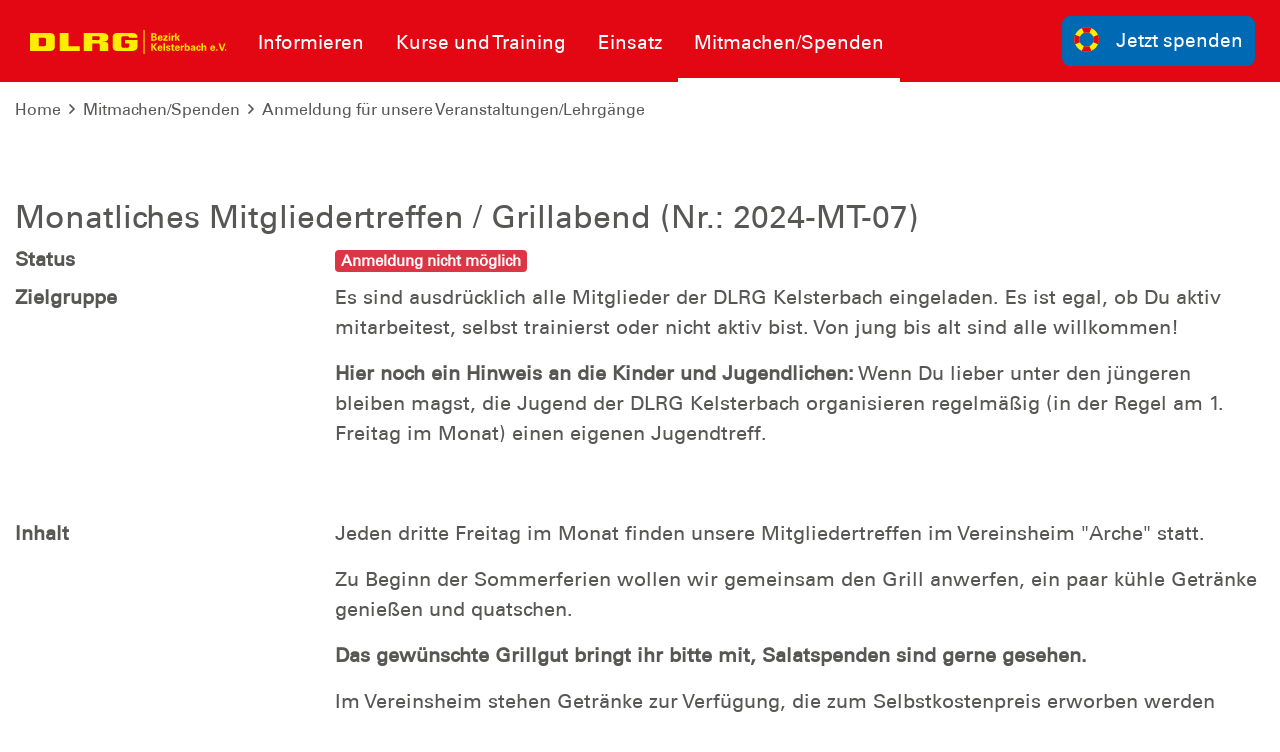

--- FILE ---
content_type: text/html; charset=utf-8
request_url: https://kelsterbach.dlrg.de/mitmachen/anmeldung/anmeldung/monatliches-mitgliedertreffen-grillabend-in-259263-s/
body_size: 7355
content:
<!DOCTYPE html>
<html dir="ltr" lang="de-DE">
<head>

<meta charset="utf-8">
<!-- 
	Design and Development
		Jenko Sternberg Design GmbH
		Siedlerweg 18 / 38173 Apelnstedt
		web: www.jenkosternberg.de / email: info@jsdesign.de
		fon: +49 (0) 5333 94 77-10 / fax: +49 (0) 5333 94 77-44
	
	Development
	    DLRG Arbeitskreis IT
	    Im Niedernfeld 1-3
	    31542 Bad Nenndorf
	    web: dlrg.net / support: hilfe.dlrg.net

	This website is powered by TYPO3 - inspiring people to share!
	TYPO3 is a free open source Content Management Framework initially created by Kasper Skaarhoj and licensed under GNU/GPL.
	TYPO3 is copyright 1998-2026 of Kasper Skaarhoj. Extensions are copyright of their respective owners.
	Information and contribution at https://typo3.org/
-->



<title>Anmeldung | DLRG Bezirk Kelsterbach e.V.</title>
<meta name="generator" content="TYPO3 CMS" />
<meta property="og:title" content="Monatliches Mitgliedertreffen / Grillabend in Kelsterbach" />
<meta name="twitter:card" content="summary" />


<link rel="stylesheet" href="/global/layout/2019/css/stamm.css?1768141705" media="all">
<link rel="stylesheet" href="/typo3temp/assets/css/7015c8c4ac5ff815b57530b221005fc6.css?1697920404" media="all">







<meta name="viewport" content="width=device-width, initial-scale=1.0, maximum-scale=2.0, minimum-scale=1.0, user-scalable=yes" /><!-- Page-ID:513590-->

        
                <link rel="shortcut icon" href="https://api.dlrg.net/logo/v1/stammverband/favicon?size=196&line1=Bezirk&line2=Kelsterbach+e.V." sizes="196x196">
                <link rel="shortcut icon" href="https://api.dlrg.net/logo/v1/stammverband/favicon?size=32&line1=Bezirk&line2=Kelsterbach+e.V." sizes="32x32">
                <link rel="shortcut icon" href="https://api.dlrg.net/logo/v1/stammverband/favicon?size=16&line1=Bezirk&line2=Kelsterbach+e.V." sizes="16x16">
                <link rel="apple-touch-icon" href="https://api.dlrg.net/logo/v1/stammverband/favicon?size=180&line1=Bezirk&line2=Kelsterbach+e.V." sizes="180x180">
                <link rel="apple-touch-icon" href="https://api.dlrg.net/logo/v1/stammverband/favicon?size=167&line1=Bezirk&line2=Kelsterbach+e.V." sizes="167x167">
                <link rel="apple-touch-icon" href="https://api.dlrg.net/logo/v1/stammverband/favicon?size=152&line1=Bezirk&line2=Kelsterbach+e.V." sizes="152x152">
                <meta name="msapplication-square70x70logo" content="https://api.dlrg.net/logo/v1/stammverband/favicon?size=70&line1=Bezirk&line2=Kelsterbach+e.V.">
                <meta name="msapplication-square150x150logo" content="https://api.dlrg.net/logo/v1/stammverband/favicon?size=150&line1=Bezirk&line2=Kelsterbach+e.V.">
                <meta name="msapplication-wide310x150logo" content="https://api.dlrg.net/logo/v1/stammverband/favicon?size=310&line1=Bezirk&line2=Kelsterbach+e.V.">
                <meta name="msapplication-square310x310logo" content="https://api.dlrg.net/logo/v1/stammverband/favicon?size=310&line1=Bezirk&line2=Kelsterbach+e.V.">
            

        
        <link rel="preload" href="/global/layout/2019/font/dlrg_regular.woff2" as="font" type="font/woff2" crossorigin>
        <link rel="preload" href="/global/layout/2019/font/dlrg_bold.woff2" as="font" type="font/woff2" crossorigin>
        <link rel="preload" href="/global/layout/2019/fontawesome/fa-solid-900.woff2" as="font" type="font/woff2" crossorigin>
        







    
<link rel="canonical" href="https://kelsterbach.dlrg.de/mitmachen/anmeldung/anmeldung/monatliches-mitgliedertreffen-grillabend-in-259263-s/"/>

</head>
<body id="master">




<div class="page"><section class="teaser"><header id="main-header"><div class="metaNav clearfix" id="metamenu"><div class="container"><nav class="navbar navbar-expand-lg float-right"><ul class="navbar-nav mr-auto"></ul></nav></div></div><div class="container-fluid"><div class="container mainnav"><nav class="navbar navbar-expand-lg"><a class="navbar-brand" href="/"><img alt="" height="54" src="https://api.dlrg.net/logo/v1/stammverband/svg?line1=Bezirk&amp;line2=Kelsterbach+e.V." width="auto"></a><button aria-controls="navbarMainMenu" aria-expanded="false" aria-label="Toggle navigation" class="navbar-toggler" data-target="#navbarMainMenu" data-toggle="collapse" type="button"><span class="navbar-toggler-icon"></span></button><div class="collapse navbar-collapse" id="navbarMainMenu"><ul class="navbar-nav mr-auto"><li class="nav-item"><a class="nav-link" href="/informieren/"  title="Informieren"><p>Informieren</p></a><div class="navhover" style="display: none;"><div class="flex"><div class="subnavleft"><div class="image" style="background-image: url(/fileadmin/_processed_/6/a/csm_wir_sind_sportlich_cfbdc58fac.jpg); background-repeat: no-repeat; background-size: auto 250px; width: 100%; height: 250px;"><div class="subnavTextBox"><span>DLRG</span><p>
            Bezirk Kelsterbach e.V.
        </p></div></div><span class="title"></span><p><i class="fa fa-envelope mr-2"></i><a class="email" href="#" data-mailto-token="nbjmup+" data-mailto-vector="1"></a></p></div><ul aria-labelledby="navbarDropdown" class="level2 subnav1"><li class="nav-item"><a class="dropdown-item" href="/informieren/bezirk-kelsterbach/"  title="Bezirk Kelsterbach"><p>Bezirk Kelsterbach</p><span><i class="far fa-plus"></i></span></a><ul aria-labelledby="navbarDropdown" class="level3"><li class="nav-item"><a class="dropdown-item" href="/informieren/bezirk-kelsterbach/rettungssport/"  title="Rettungssport"><p>Rettungssport</p></a></li><li class="nav-item"><a class="dropdown-item" href="/informieren/bezirk-kelsterbach/jugend/"  title="Jugend"><p>Jugend</p></a></li><li class="nav-item"><a class="dropdown-item" href="/informieren/bezirk-kelsterbach/ressort-ausbildung/"  title="Ausbildung"><p>Ausbildung</p></a></li><li class="nav-item"><a class="dropdown-item" href="/informieren/bezirk-kelsterbach/historisches/"  title="Historisches"><p>Historisches</p></a></li></ul></li><li class="nav-item"><a class="dropdown-item" href="/informieren/bezirksvorstand-und-ansprechpersonen/"  title="Bezirksvorstand und Ansprechpersonen"><p>Bezirksvorstand und Ansprechpersonen</p></a></li><li class="nav-item"><a class="dropdown-item" href="/informieren/jugendvorstand/"  title="Jugendvorstand"><p>Jugendvorstand</p></a></li><li class="nav-item"><a class="dropdown-item" href="/informieren/nachrichtenarchiv/"  title="Nachrichtenarchiv"><p>Nachrichtenarchiv</p></a></li><li class="nav-item"><a class="dropdown-item" href="/informieren/mitgliedschaft/"  title="Mitgliedschaft"><p>Mitgliedschaft</p><span><i class="far fa-plus"></i></span></a><ul aria-labelledby="navbarDropdown" class="level3"><li class="nav-item"><a class="dropdown-item" href="/informieren/mitgliedsantrag/"  title="Mitgliedsantrag"><p>Mitgliedsantrag</p></a></li><li class="nav-item"><a class="dropdown-item" href="/informieren/mitgliedschaft/satzung/"  title="Satzung"><p>Satzung</p></a></li><li class="nav-item"><a class="dropdown-item" href="/informieren/mitgliedschaft/beitragsordnung/"  title="Beitragsordnung"><p>Beitragsordnung</p></a></li><li class="nav-item"><a class="dropdown-item" href="/informieren/mitgliedschaft/hygiene-und-verhaltensregeln/"  title="Hygiene- und Verhaltensregeln"><p>Hygiene- und Verhaltensregeln</p></a></li><li class="nav-item"><a class="dropdown-item" href="/informieren/mitgliedschaft/datenschutz/"  title="Datenschutz"><p>Datenschutz</p></a></li><li class="nav-item"><a class="dropdown-item" href="/informieren/kuendigung/"  title="Kündigung"><p>Kündigung</p></a></li></ul></li><li class="nav-item"><a class="dropdown-item" href="/mitmachen/termine/"  title="Termine"><p>Termine</p></a></li><li class="nav-item"><a class="dropdown-item" href="/informieren/faq-und-kontakt/"  title="FAQ und Kontakt"><p>FAQ und Kontakt</p></a></li><li class="nav-item"><a class="dropdown-item" href="/informieren/newsletter-und-co/"  title="Newsletter und Co."><p>Newsletter und Co.</p></a></li><li class="nav-item"><a class="dropdown-item" href="/informieren/lebensretter/"  title="Lebensretter"><p>Lebensretter</p></a></li></ul></div></div></li><li class="nav-item"><a class="nav-link" href="/kurse-und-training/"  title="Kurse und Training"><p>Kurse und Training</p></a><div class="navhover" style="display: none;"><div class="flex"><div class="subnavleft"><div class="image" style="background-image: url(/fileadmin/_processed_/6/a/csm_wir_sind_sportlich_cfbdc58fac.jpg); background-repeat: no-repeat; background-size: auto 250px; width: 100%; height: 250px;"><div class="subnavTextBox"><span>DLRG</span><p>
            Bezirk Kelsterbach e.V.
        </p></div></div><span class="title"></span><p><i class="fa fa-envelope mr-2"></i><a class="email" href="#" data-mailto-token="nbjmup+" data-mailto-vector="1"></a></p></div><ul aria-labelledby="navbarDropdown" class="level2 subnav1"><li class="nav-item"><a class="dropdown-item" href="/kurse-und-training/schwimmkurse/"  title="Schwimmkurse"><p>Schwimmkurse</p><span><i class="far fa-plus"></i></span></a><ul aria-labelledby="navbarDropdown" class="level3"><li class="nav-item"><a class="dropdown-item" href="/kurse-und-training/schwimmkurse/babyschwimmen-und-wassergewoehnung/"  title="Babyschwimmen und Wassergewöhnung"><p>Babyschwimmen und Wassergewöhnung</p></a></li><li class="nav-item"><a class="dropdown-item" href="/kurse-und-training/schwimmkurse/anfaengerschwimmen/"  title="Anfängerschwimmen (Seepferdchen)"><p>Anfängerschwimmen (Seepferdchen)</p></a></li><li class="nav-item"><a class="dropdown-item" href="/kurse-und-training/schwimmkurse/kurszeiten/"  title="Kurszeiten"><p>Kurszeiten</p></a></li><li class="nav-item"><a class="dropdown-item" href="/kurse-und-training/schwimmkurse/mitgliedschaft-und-kursgebuehren/"  title="Mitgliedschaft und Kursgebühren"><p>Mitgliedschaft und Kursgebühren</p></a></li></ul></li><li class="nav-item"><a class="dropdown-item" href="/kurse-und-training/schwimmtraining/"  title="Schwimmtraining"><p>Schwimmtraining</p><span><i class="far fa-plus"></i></span></a><ul aria-labelledby="navbarDropdown" class="level3"><li class="nav-item"><a class="dropdown-item" href="/kurse-und-training/schwimmtraining/trainingszeiten/"  title="Trainingszeiten"><p>Trainingszeiten</p></a></li><li class="nav-item"><a class="dropdown-item" href="/kurse-und-training/schwimmtraining/deutsche-schwimmabzeichen/"  title="Deutsche Schwimmabzeichen (Bronze, Silber, Gold)"><p>Deutsche Schwimmabzeichen (Bronze, Silber, Gold)</p></a></li><li class="nav-item"><a class="dropdown-item" href="/kurse-und-training/schwimmtraining/juniorretter/"  title="Juniorretter"><p>Juniorretter</p></a></li><li class="nav-item"><a class="dropdown-item" href="/kurse-und-training/rettungsschwimmausbildung/deutsche-rettungsschwimmabzeichen/"  title="Deutsche Rettungsschwimmabzeichen (Bronze, Silber, Gold)"><p>Deutsche Rettungsschwimmabzeichen (Bronze, Silber, Gold)</p></a></li></ul></li><li class="nav-item"><a class="dropdown-item" href="/kurse-und-training/rettungssport/"  title="Rettungssport"><p>Rettungssport</p><span><i class="far fa-plus"></i></span></a><ul aria-labelledby="navbarDropdown" class="level3"><li class="nav-item"><a class="dropdown-item" href="/kurse-und-training/rettungssport/schwimmwettkaempfe/"  title="Schwimmwettkämpfe"><p>Schwimmwettkämpfe</p></a></li><li class="nav-item"><a class="dropdown-item" href="/jugend/rettungssport/freigewaesser-wettkaempfe/"  title="Freigewässer-Wettkämpfe"><p>Freigewässer-Wettkämpfe</p></a></li><li class="nav-item"><a class="dropdown-item" href="/kurse-und-training/rettungssport/berichte/"  title="Berichte"><p>Berichte</p></a></li><li class="nav-item"><a class="dropdown-item" href="/kurse-und-training/rettungssport/termine/"  title="Termine"><p>Termine</p></a></li></ul></li><li class="nav-item"><a class="dropdown-item" href="/kurse-und-training/erwachsenentraining/"  title="Erwachsenen-/Offenes Training"><p>Erwachsenen-/Offenes Training</p></a></li><li class="nav-item"><a class="dropdown-item" href="/kurse-und-training/rettungsschwimmausbildung/"  title="Rettungsschwimmkurs"><p>Rettungsschwimmkurs</p></a></li><li class="nav-item"><a class="dropdown-item" href="/kurse-und-training/baderegeln-und-eisregeln/"  title="Baderegeln und Eisregeln"><p>Baderegeln und Eisregeln</p><span><i class="far fa-plus"></i></span></a><ul aria-labelledby="navbarDropdown" class="level3"><li class="nav-item"><a class="dropdown-item" href="/kurse-und-training/baderegeln-und-eisregeln/baderegeln/"  title="Baderegeln"><p>Baderegeln</p></a></li><li class="nav-item"><a class="dropdown-item" href="/kurse-und-training/baderegeln-und-eisregeln/baderegeln-in-verschiedenen-sprachen/"  title="Baderegeln in verschiedenen Sprachen"><p>Baderegeln in verschiedenen Sprachen</p></a></li><li class="nav-item"><a class="dropdown-item" href="/kurse-und-training/baderegeln-und-eisregeln/eisregeln/"  title="Eisregeln"><p>Eisregeln</p></a></li></ul></li><li class="nav-item"><a class="dropdown-item" href="/kurse-und-training/erste-hilfe-kurse/"  title="Erste-Hilfe-Kurse"><p>Erste-Hilfe-Kurse</p></a></li></ul></div></div></li><li class="nav-item"><a class="nav-link" href="/einsatz/"  title="Einsatz"><p>Einsatz</p></a><div class="navhover" style="display: none;"><div class="flex"><div class="subnavleft"><div class="image" style="background-image: url(/global/layout/2019/images/typo3/menu.jpg); background-repeat: no-repeat; background-size: auto 250px; width: 100%; height: 250px;"><div class="subnavTextBox"><span>Informiere dich!</span><p>
            Was die <b>DLRG</b> dir bietet
        </p></div></div><span class="title"></span><p><i class="fa fa-envelope mr-2"></i><a class="email" href="#" data-mailto-token="nbjmup+" data-mailto-vector="1"></a></p></div><ul aria-labelledby="navbarDropdown" class="level2 subnav1"><li class="nav-item"><a class="dropdown-item" href="/einsatz/boot/"  title="Fahrzeuge"><p>Fahrzeuge</p></a></li><li class="nav-item"><a class="dropdown-item" href="/einsatz/wasserrettungsdienst/"  title="Wasserrettungsdienst"><p>Wasserrettungsdienst</p></a></li><li class="nav-item"><a class="dropdown-item" href="/termine/"  title="Termine"><p>Termine</p></a></li><li class="nav-item"><a class="dropdown-item" href="/einsatz/einsatztagebuch/"  title="Einsatztagebuch"><p>Einsatztagebuch</p></a></li></ul></div></div></li><li class="nav-item"><a class="nav-link selected" href="/mitmachen/"  title="Mitmachen/Spenden"><p>Mitmachen/Spenden</p></a><div class="navhover" style="display: none;"><div class="flex"><div class="subnavleft"><div class="image" style="background-image: url(/fileadmin/_processed_/6/a/csm_wir_sind_sportlich_cfbdc58fac.jpg); background-repeat: no-repeat; background-size: auto 250px; width: 100%; height: 250px;"><div class="subnavTextBox"><span>DLRG</span><p>
            Bezirk Kelsterbach e.V.
        </p></div></div><span class="title"></span><p><i class="fa fa-envelope mr-2"></i><a class="email" href="#" data-mailto-token="nbjmup+" data-mailto-vector="1"></a></p></div><ul aria-labelledby="navbarDropdown" class="level2 subnav1"><li class="nav-item"><a class="dropdown-item" href="/mitmachen/spenden/"  title="Spenden"><p>Spenden</p></a></li><li class="nav-item"><a class="dropdown-item" href="/informieren/mitgliedschaft/"  title="Mitglied werden"><p>Mitglied werden</p></a></li><li class="nav-item"><a class="dropdown-item" href="/mitmachen/werde-auch-du-aktiv/"  title="Werde auch DU aktiv!"><p>Werde auch DU aktiv!</p><span><i class="far fa-plus"></i></span></a><ul aria-labelledby="navbarDropdown" class="level3"><li class="nav-item"><a class="dropdown-item" href="/mitmachen/werde-auch-du-aktiv/vorstandsarbeit/"  title="Vorstandsarbeit"><p>Vorstandsarbeit</p></a></li><li class="nav-item"><a class="dropdown-item" href="/mitmachen/werde-auch-du-aktiv/schwimmausbilder/in-werden/"  title="Schwimmausbilder/in werden"><p>Schwimmausbilder/in werden</p></a></li><li class="nav-item"><a class="dropdown-item" href="/mitmachen/kampfrichter/"  title="Kampfrichter/in"><p>Kampfrichter/in</p></a></li></ul></li><li class="nav-item"><a class="dropdown-item selected" href="/mitmachen/anmeldung/"  title="Anmeldung für unsere Veranstaltungen/Lehrgänge"><p>Anmeldung für unsere Veranstaltungen/Lehrgänge</p><span><i class="far fa-plus"></i></span></a><ul aria-labelledby="navbarDropdown" class="level3"><li class="nav-item"><a class="dropdown-item" href="/mitmachen/teilnahmebedingungen/"  title="Teilnahmebedingungen"><p>Teilnahmebedingungen</p></a></li></ul></li><li class="nav-item"><a class="dropdown-item" href="/mitmachen/externe-lehrgaenge/"  title="Externe Lehrgänge"><p>Externe Lehrgänge</p></a></li></ul></div></div></li></ul></div><form class="form-inline normal"><a class="openCloseSearch" href="#"><i class="fa fa-search"></i></a></form><a href="/mitmachen/spenden/"><button class="btn btn-blue btnSpenden btn-group-lg" role="group" type="button"><img alt="" height="39" src="/global/layout/2019/images/ring.svg" width="auto">Jetzt spenden
        </button></a></nav></div><div class="container mainnav mobilenav"><nav class="navbar navbar-expand-lg" id="navhead"><a class="navbar-brand" href="/"><img alt="" height="54" src="https://api.dlrg.net/logo/v1/stammverband/svg?line1=Bezirk&amp;line2=Kelsterbach+e.V." width="auto"></a><button aria-controls="navbarMainMenuMobile" aria-expanded="false" aria-label="Toggle navigation"
                            class="navbar-toggler" data-target="#navbarMainMenuMobile"
                            data-toggle="collapse" type="button"><span class="navbar-toggler-icon"></span></button><form class="form-inline normal"><a href="/mitmachen/spenden/"><button class="btn btn-blue btnSpenden btn-group-lg" role="group" type="button"><img alt="" height="39" src="/global/layout/2019/images/ring.svg" width="auto">Jetzt spenden
        </button></a></form></nav><div class="collapse navbar-collapsed" id="navbarMainMenuMobile"><ul class="navbar-nav mr-auto"><li class="nav-item"><a class="nav-link" href="/informieren/"  title="Informieren"><p>Informieren</p></a><ul aria-labelledby="navbarDropdown" class="dropdown-menu level2"><li class="nav-item"><a class="dropdown-item back" href="#"><i class="fa fa-angle-left"></i> Zurück</a></li><li class="nav-item"><a class="dropdown-item" href="/informieren/bezirk-kelsterbach/"  title="Bezirk Kelsterbach"><p>Bezirk Kelsterbach</p></a><ul aria-labelledby="navbarDropdown" class="level3"><li class="nav-item"><a class="dropdown-item back" href="#"><i class="fa fa-angle-left"></i> Zurück</a></li><li class="nav-item"><a class="dropdown-item" href="/informieren/bezirk-kelsterbach/rettungssport/"  title="Rettungssport"><p>Rettungssport</p></a></li><li class="nav-item"><a class="dropdown-item" href="/informieren/bezirk-kelsterbach/jugend/"  title="Jugend"><p>Jugend</p></a></li><li class="nav-item"><a class="dropdown-item" href="/informieren/bezirk-kelsterbach/ressort-ausbildung/"  title="Ausbildung"><p>Ausbildung</p></a></li><li class="nav-item"><a class="dropdown-item" href="/informieren/bezirk-kelsterbach/historisches/"  title="Historisches"><p>Historisches</p></a></li></ul><span><i class="fa fa-angle-right"></i></span></li></li><li class="nav-item"><a class="dropdown-item" href="/informieren/bezirksvorstand-und-ansprechpersonen/"  title="Bezirksvorstand und Ansprechpersonen"><p>Bezirksvorstand und Ansprechpersonen</p></a></li><li class="nav-item"><a class="dropdown-item" href="/informieren/jugendvorstand/"  title="Jugendvorstand"><p>Jugendvorstand</p></a></li><li class="nav-item"><a class="dropdown-item" href="/informieren/nachrichtenarchiv/"  title="Nachrichtenarchiv"><p>Nachrichtenarchiv</p></a></li><li class="nav-item"><a class="dropdown-item" href="/informieren/mitgliedschaft/"  title="Mitgliedschaft"><p>Mitgliedschaft</p></a><ul aria-labelledby="navbarDropdown" class="level3"><li class="nav-item"><a class="dropdown-item back" href="#"><i class="fa fa-angle-left"></i> Zurück</a></li><li class="nav-item"><a class="dropdown-item" href="/informieren/mitgliedsantrag/"  title="Mitgliedsantrag"><p>Mitgliedsantrag</p></a></li><li class="nav-item"><a class="dropdown-item" href="/informieren/mitgliedschaft/satzung/"  title="Satzung"><p>Satzung</p></a></li><li class="nav-item"><a class="dropdown-item" href="/informieren/mitgliedschaft/beitragsordnung/"  title="Beitragsordnung"><p>Beitragsordnung</p></a></li><li class="nav-item"><a class="dropdown-item" href="/informieren/mitgliedschaft/hygiene-und-verhaltensregeln/"  title="Hygiene- und Verhaltensregeln"><p>Hygiene- und Verhaltensregeln</p></a></li><li class="nav-item"><a class="dropdown-item" href="/informieren/mitgliedschaft/datenschutz/"  title="Datenschutz"><p>Datenschutz</p></a></li><li class="nav-item"><a class="dropdown-item" href="/informieren/kuendigung/"  title="Kündigung"><p>Kündigung</p></a></li></ul><span><i class="fa fa-angle-right"></i></span></li></li><li class="nav-item"><a class="dropdown-item" href="/mitmachen/termine/"  title="Termine"><p>Termine</p></a></li><li class="nav-item"><a class="dropdown-item" href="/informieren/faq-und-kontakt/"  title="FAQ und Kontakt"><p>FAQ und Kontakt</p></a></li><li class="nav-item"><a class="dropdown-item" href="/informieren/newsletter-und-co/"  title="Newsletter und Co."><p>Newsletter und Co.</p></a></li><li class="nav-item"><a class="dropdown-item" href="/informieren/lebensretter/"  title="Lebensretter"><p>Lebensretter</p></a></li></ul><span><i class="fa fa-angle-right"></i></span></li></li><li class="nav-item"><a class="nav-link" href="/kurse-und-training/"  title="Kurse und Training"><p>Kurse und Training</p></a><ul aria-labelledby="navbarDropdown" class="dropdown-menu level2"><li class="nav-item"><a class="dropdown-item back" href="#"><i class="fa fa-angle-left"></i> Zurück</a></li><li class="nav-item"><a class="dropdown-item" href="/kurse-und-training/schwimmkurse/"  title="Schwimmkurse"><p>Schwimmkurse</p></a><ul aria-labelledby="navbarDropdown" class="level3"><li class="nav-item"><a class="dropdown-item back" href="#"><i class="fa fa-angle-left"></i> Zurück</a></li><li class="nav-item"><a class="dropdown-item" href="/kurse-und-training/schwimmkurse/babyschwimmen-und-wassergewoehnung/"  title="Babyschwimmen und Wassergewöhnung"><p>Babyschwimmen und Wassergewöhnung</p></a></li><li class="nav-item"><a class="dropdown-item" href="/kurse-und-training/schwimmkurse/anfaengerschwimmen/"  title="Anfängerschwimmen (Seepferdchen)"><p>Anfängerschwimmen (Seepferdchen)</p></a></li><li class="nav-item"><a class="dropdown-item" href="/kurse-und-training/schwimmkurse/kurszeiten/"  title="Kurszeiten"><p>Kurszeiten</p></a></li><li class="nav-item"><a class="dropdown-item" href="/kurse-und-training/schwimmkurse/mitgliedschaft-und-kursgebuehren/"  title="Mitgliedschaft und Kursgebühren"><p>Mitgliedschaft und Kursgebühren</p></a></li></ul><span><i class="fa fa-angle-right"></i></span></li></li><li class="nav-item"><a class="dropdown-item" href="/kurse-und-training/schwimmtraining/"  title="Schwimmtraining"><p>Schwimmtraining</p></a><ul aria-labelledby="navbarDropdown" class="level3"><li class="nav-item"><a class="dropdown-item back" href="#"><i class="fa fa-angle-left"></i> Zurück</a></li><li class="nav-item"><a class="dropdown-item" href="/kurse-und-training/schwimmtraining/trainingszeiten/"  title="Trainingszeiten"><p>Trainingszeiten</p></a></li><li class="nav-item"><a class="dropdown-item" href="/kurse-und-training/schwimmtraining/deutsche-schwimmabzeichen/"  title="Deutsche Schwimmabzeichen (Bronze, Silber, Gold)"><p>Deutsche Schwimmabzeichen (Bronze, Silber, Gold)</p></a></li><li class="nav-item"><a class="dropdown-item" href="/kurse-und-training/schwimmtraining/juniorretter/"  title="Juniorretter"><p>Juniorretter</p></a></li><li class="nav-item"><a class="dropdown-item" href="/kurse-und-training/rettungsschwimmausbildung/deutsche-rettungsschwimmabzeichen/"  title="Deutsche Rettungsschwimmabzeichen (Bronze, Silber, Gold)"><p>Deutsche Rettungsschwimmabzeichen (Bronze, Silber, Gold)</p></a></li></ul><span><i class="fa fa-angle-right"></i></span></li></li><li class="nav-item"><a class="dropdown-item" href="/kurse-und-training/rettungssport/"  title="Rettungssport"><p>Rettungssport</p></a><ul aria-labelledby="navbarDropdown" class="level3"><li class="nav-item"><a class="dropdown-item back" href="#"><i class="fa fa-angle-left"></i> Zurück</a></li><li class="nav-item"><a class="dropdown-item" href="/kurse-und-training/rettungssport/schwimmwettkaempfe/"  title="Schwimmwettkämpfe"><p>Schwimmwettkämpfe</p></a></li><li class="nav-item"><a class="dropdown-item" href="/jugend/rettungssport/freigewaesser-wettkaempfe/"  title="Freigewässer-Wettkämpfe"><p>Freigewässer-Wettkämpfe</p></a></li><li class="nav-item"><a class="dropdown-item" href="/kurse-und-training/rettungssport/berichte/"  title="Berichte"><p>Berichte</p></a></li><li class="nav-item"><a class="dropdown-item" href="/kurse-und-training/rettungssport/termine/"  title="Termine"><p>Termine</p></a></li></ul><span><i class="fa fa-angle-right"></i></span></li></li><li class="nav-item"><a class="dropdown-item" href="/kurse-und-training/erwachsenentraining/"  title="Erwachsenen-/Offenes Training"><p>Erwachsenen-/Offenes Training</p></a></li><li class="nav-item"><a class="dropdown-item" href="/kurse-und-training/rettungsschwimmausbildung/"  title="Rettungsschwimmkurs"><p>Rettungsschwimmkurs</p></a></li><li class="nav-item"><a class="dropdown-item" href="/kurse-und-training/baderegeln-und-eisregeln/"  title="Baderegeln und Eisregeln"><p>Baderegeln und Eisregeln</p></a><ul aria-labelledby="navbarDropdown" class="level3"><li class="nav-item"><a class="dropdown-item back" href="#"><i class="fa fa-angle-left"></i> Zurück</a></li><li class="nav-item"><a class="dropdown-item" href="/kurse-und-training/baderegeln-und-eisregeln/baderegeln/"  title="Baderegeln"><p>Baderegeln</p></a></li><li class="nav-item"><a class="dropdown-item" href="/kurse-und-training/baderegeln-und-eisregeln/baderegeln-in-verschiedenen-sprachen/"  title="Baderegeln in verschiedenen Sprachen"><p>Baderegeln in verschiedenen Sprachen</p></a></li><li class="nav-item"><a class="dropdown-item" href="/kurse-und-training/baderegeln-und-eisregeln/eisregeln/"  title="Eisregeln"><p>Eisregeln</p></a></li></ul><span><i class="fa fa-angle-right"></i></span></li></li><li class="nav-item"><a class="dropdown-item" href="/kurse-und-training/erste-hilfe-kurse/"  title="Erste-Hilfe-Kurse"><p>Erste-Hilfe-Kurse</p></a></li></ul><span><i class="fa fa-angle-right"></i></span></li></li><li class="nav-item"><a class="nav-link" href="/einsatz/"  title="Einsatz"><p>Einsatz</p></a><ul aria-labelledby="navbarDropdown" class="dropdown-menu level2"><li class="nav-item"><a class="dropdown-item back" href="#"><i class="fa fa-angle-left"></i> Zurück</a></li><li class="nav-item"><a class="dropdown-item" href="/einsatz/boot/"  title="Fahrzeuge"><p>Fahrzeuge</p></a></li><li class="nav-item"><a class="dropdown-item" href="/einsatz/wasserrettungsdienst/"  title="Wasserrettungsdienst"><p>Wasserrettungsdienst</p></a></li><li class="nav-item"><a class="dropdown-item" href="/termine/"  title="Termine"><p>Termine</p></a></li><li class="nav-item"><a class="dropdown-item" href="/einsatz/einsatztagebuch/"  title="Einsatztagebuch"><p>Einsatztagebuch</p></a></li></ul><span><i class="fa fa-angle-right"></i></span></li></li><li class="nav-item"><a class="nav-link selected" href="/mitmachen/"  title="Mitmachen/Spenden"><p>Mitmachen/Spenden</p></a><ul aria-labelledby="navbarDropdown" class="dropdown-menu level2"><li class="nav-item"><a class="dropdown-item back" href="#"><i class="fa fa-angle-left"></i> Zurück</a></li><li class="nav-item"><a class="dropdown-item" href="/mitmachen/spenden/"  title="Spenden"><p>Spenden</p></a></li><li class="nav-item"><a class="dropdown-item" href="/informieren/mitgliedschaft/"  title="Mitglied werden"><p>Mitglied werden</p></a></li><li class="nav-item"><a class="dropdown-item" href="/mitmachen/werde-auch-du-aktiv/"  title="Werde auch DU aktiv!"><p>Werde auch DU aktiv!</p></a><ul aria-labelledby="navbarDropdown" class="level3"><li class="nav-item"><a class="dropdown-item back" href="#"><i class="fa fa-angle-left"></i> Zurück</a></li><li class="nav-item"><a class="dropdown-item" href="/mitmachen/werde-auch-du-aktiv/vorstandsarbeit/"  title="Vorstandsarbeit"><p>Vorstandsarbeit</p></a></li><li class="nav-item"><a class="dropdown-item" href="/mitmachen/werde-auch-du-aktiv/schwimmausbilder/in-werden/"  title="Schwimmausbilder/in werden"><p>Schwimmausbilder/in werden</p></a></li><li class="nav-item"><a class="dropdown-item" href="/mitmachen/kampfrichter/"  title="Kampfrichter/in"><p>Kampfrichter/in</p></a></li></ul><span><i class="fa fa-angle-right"></i></span></li></li><li class="nav-item"><a class="dropdown-item selected" href="/mitmachen/anmeldung/"  title="Anmeldung für unsere Veranstaltungen/Lehrgänge"><p>Anmeldung für unsere Veranstaltungen/Lehrgänge</p></a><ul aria-labelledby="navbarDropdown" class="level3"><li class="nav-item"><a class="dropdown-item back" href="#"><i class="fa fa-angle-left"></i> Zurück</a></li><li class="nav-item"><a class="dropdown-item" href="/mitmachen/teilnahmebedingungen/"  title="Teilnahmebedingungen"><p>Teilnahmebedingungen</p></a></li></ul><span><i class="fa fa-angle-right"></i></span></li></li><li class="nav-item"><a class="dropdown-item" href="/mitmachen/externe-lehrgaenge/"  title="Externe Lehrgänge"><p>Externe Lehrgänge</p></a></li></ul><span><i class="fa fa-angle-right"></i></span></li></li></ul></div></div></div><div class="breadcrumb-nav container-fluid"><div class="container mw-100"><nav aria-label="breadcrumb"><ol class="float-left breadcrumb"><li class="breadcrumb-item"><a href="/">Home</a></li><li><i class="far fa-angle-right pl-2 pr-2"></i></li><li class="breadcrumb-item float-left"><a href="/mitmachen/">Mitmachen/Spenden</a><li><li><i class="far fa-angle-right pl-2 pr-2"></i></li><li class="breadcrumb-item float-left"><a href="/mitmachen/anmeldung/">Anmeldung für unsere Veranstaltungen/Lehrgänge</a><li></ol></nav></div></div></header><div class="container-fluid"><div class="carousel slide carousel-fade" data-ride="carousel" id="headerCarousel"><div class="carousel-inner slider-100"></div></div></div></section><div class="sticky-contact sticky-seite sticky-animation"><div class="icon"><img alt="Kontakt" src="/global/layout/2019/images/contact-blue.svg"></div><div class="content"><div class="sticky"><div class="container-fluid"><div class="row no-gutters"><div class="col-12"><h3 class="headline redBox bgRed textYellow teaser">Nimm Kontakt auf</h3><p class="pl-4"> Vollständige Liste der <a href="/informieren/bezirksvorstand-und-ansprechpersonen/">Ansprechpartner der <strong>
                        DLRG Bezirk Kelsterbach e.V.
                        </strong> findest du hier </a>.
                </p></div><div class="col-12 col-md-6 text-center pt-4 border-right"><a href="/informieren/faq-und-kontakt/"><div class="iconContent"><img alt="Kontakt-Icon" src="/global/layout/2019/images/envelope_blue.svg"></div><p class="textBlue">Kontakt</p></a><p class="">Du hast Fragen, Kommentare oder Feedback &ndash; tritt mit uns in
                            <a href="/informieren/faq-und-kontakt/">Kontakt</a>
                            .
                        </p></div><div class="col-12 col-md-6 text-center pt-4"><div class="iconContent"><a href="/informieren/newsletter-und-co/"><img alt="Newsletter-Icon" src="/global/layout/2019/images/newsletter.svg"></a></div><p class="textBlue">Newsletter</p><p class="">
                        Melde dich zu unserem <a href="/informieren/newsletter-und-co/">Newsletter</a> an!
                    </p></div></div></div></div></div></div><!-- MAIN CONTENT --><main id="main-content"><!--TYPO3SEARCH_begin--><div class="container"><div class="row grid100"><div class="col-12"><div id="c1468218" class="frame frame-default frame-type-list frame-layout-0 frame-space-before-medium"><div class="container">
    <div class="">
        <div class="">
            <h3>Monatliches Mitgliedertreffen / Grillabend (Nr.: 2024-MT-07) </h3>
            <h6></h6>
        </div>

        <div class="">
            <dl class="row">
    <dt class="col-sm-3">Status</dt>
    <dd class="col-sm-9">
        <span class="badge badge-danger">
                 Anmeldung nicht möglich
        </span>
    </dd>

            <dt class="col-sm-3">Zielgruppe</dt>
        <dd class="col-sm-9"><p>Es sind ausdrücklich alle Mitglieder der DLRG Kelsterbach eingeladen. Es ist egal, ob Du aktiv mitarbeitest, selbst trainierst oder nicht aktiv bist. Von jung bis alt sind alle willkommen!</p>

<p><strong>Hier noch ein Hinweis an die Kinder und Jugendlichen:</strong> Wenn Du lieber unter den jüngeren bleiben magst, die Jugend der DLRG Kelsterbach organisieren regelmäßig (in der Regel am 1. Freitag im Monat) einen eigenen Jugendtreff.</p>

<p>&nbsp;</p>
</dd>
    
    
    
            <dt class="col-sm-3">Inhalt</dt>
        <dd class="col-sm-9"><p>Jeden dritte Freitag im Monat finden unsere Mitgliedertreffen im Vereinsheim "Arche" statt.</p>

<p>Zu Beginn der Sommerferien wollen wir gemeinsam den Grill anwerfen, ein paar kühle Getränke genießen und quatschen.</p>

<p><strong>Das gewünschte Grillgut bringt ihr bitte mit, Salatspenden sind gerne gesehen.</strong></p>

<p>Im Vereinsheim stehen Getränke zur Verfügung, die zum Selbstkostenpreis erworben werden können.</p>

<p>&nbsp;</p>
</dd>
    

    
    <dt class="col-sm-3">Veranstalter</dt>
    <dd class="col-sm-9"> DLRG Bezirk Kelsterbach e.V.</dd>

    <dt class="col-sm-3">Verwalter</dt>
    <dd class="col-sm-9">DLRG Bezirk Kelsterbach e.V. (<a
                href="mailto:sebastian.pawlik@kelsterbach.dlrg.de?subject=Frage zu Monatliches Mitgliedertreffen / Grillabend (2024-MT-07)">Kontakt</a>)
    </dd>

            
        
                    <dt class="col-sm-3">Veranstaltungsort</dt>
            <dd class="col-sm-9">DLRG Bezirk Kelsterbach e.V. - Vereinsheim &quot;Arche&quot;, Höllenstraße 8, 65451 Kelsterbach</dd>
        
            
                <dt class="col-sm-3">Termin</dt>
        <dd class="col-sm-9">
                        19.07.24 19:30 Uhr bis 23:00 Uhr - DLRG Bezirk Kelsterbach e.V. - Vereinsheim &quot;Arche&quot;: 65451 Kelsterbach, Höllenstraße 8 <br />
<br />

        </dd>
    
            <dt class="col-sm-3">Meldeschluss</dt>
        <dd class="col-sm-9">19.07.2024 18:30</dd>
    
            <dt class="col-sm-3">Teilnehmerzahl</dt>
        <dd class="col-sm-9">
                            Minimal: 5<br>
                        Maximal: 30
                    </dd>
    
            <dt class="col-sm-3">Teilnehmerkreis</dt>
        <dd class="col-sm-9">DLRG Mitglieder und Nicht-DLRG-Mitglieder sind teilnahmeberechtigt
        </dd>
    
    
            <dt class="col-sm-3">Gebühren</dt>
        <dd class="col-sm-9">kostenlos</dd>
    
                        <dt class="col-sm-3">Mitzubringen sind</dt>
            <dd class="col-sm-9"><p>Grillzeug und gute Laune</p>
</dd>
        
        
                                    <dt class="col-sm-3">Unterbringung</dt>
                <dd class="col-sm-9">Unterbringung wird nicht angeboten</dd>
                        

            <dt class="col-sm-3">Sonstiges</dt>
        <dd class="col-sm-9"><p><strong>Eine Teilnahme am Mitgliedertreff ist nur mit einer Anmeldung möglich.</strong> Jede Person muss sich separat anmelden.</p>

<p>Möchte eine Familie kommen, müssen alle Familienmitglieder hier angemeldet werden.</p>

<p>&nbsp;</p>

<p><strong>Wenn du Erkältungs- oder Krankheitssymptome hast, bleibe bitte lieber zu Hause!</strong></p>
</dd>
    

            <dt class="col-sm-3">Dokumente</dt>
        <dd class="col-sm-9">
            <ul class="fa-ul">
                <li>
                    <a href="https://dlrg.net/apps/seminar?page=loadDokumente&amp;edvnummer=0711000&amp;id=259263&amp;action=pdf_ausschreibung">
                        <i class="fa-li far fa-file-pdf"></i>
                        Ausschreibung
                    </a>
                </li>
                <li>
                    <a href="https://dlrg.net/apps/seminar?page=loadDokumente&amp;edvnummer=0711000&amp;id=259263&amp;action=ical&amp;noheader=1">
                        <i class="fa-li fad fa-calendar-day"></i>
                        Termine
                    </a>
                </li>
                                                                    <li>
                        <a href="https://dlrg.net/apps/orte?page=service&edvnummer=0711000&action=pdf_anfahrt&id=1">
                            <i class="fa-li far fa-file-pdf"></i>
                            Anfahrtsbeschreibung (DLRG Bezirk Kelsterbach e.V. - Vereinsheim &quot;Arche&quot;)
                        </a>
                    </li>
                
                            </ul>
        </dd>
    </dl>            <br/>

                            <div class="alert alert-warning" role="alert">
                    Anmeldung nicht möglich
                </div>
            
            
                            <div class="text-right">
                    <a class="btn btn-sm btn-secondary" href="/mitmachen/anmeldung/?tx_dlrgseminare_pi1%5Bcontroller%5D=Seminare&cHash=c41f7e38b70396def72a9d3137115524">
                        zur Übersicht
                    </a>
                </div>
                    </div>
    </div>
</div>
</div></div></div></div><!--TYPO3SEARCH_end--></main><!-- hidden template for cookie consent --><div class="cc-d-none" id="cc-template"><div class="cc-popup"><div class="cc-content"><h2>Diese Website benutzt Cookies.</h2><p>Diese Webseite nutzt Tracking-Technologie, um die Zahl der Besucher zu ermitteln und um unser Angebot
                stetig verbessern zu können.</p><div class="cc-button-wrapper"><button id="cc-allow-all">Einverstanden</button><button id="cc-deny-all">Nicht einverstanden</button><button id="cc-show-details">mehr erfahren</button></div><div class="cc-d-none" id="cc-details"><div class="cc-d-none" id="cc-essential"><h2>Wesentlich</h2><table></table><!-- TODO: Remove Checkbox here and in JS-File --><p><input disabled id="cc-essential-check" type="checkbox"/><label for="cc-essential-check">zustimmen</label></p></div><div class="cc-d-none" id="cc-statistical"><h2>Statistik</h2><table></table><p><input id="cc-statistical-check" type="checkbox"/><label for="cc-statistical-check">zustimmen</label></p></div><div class="cc-d-none" id="cc-marketing"><h2>Marketing</h2><table></table><p><input id="cc-marketing-check" type="checkbox"/><label for="cc-marketing-check">zustimmen</label></p></div><button class="cc-d-none" id="cc-save">Speichern</button></div><p>Die Auswahl (auch die Ablehnung) wird dauerhaft gespeichert. Über die <a href="/impressum-und-datenschutz/">Datenschutzseite</a> lässt sich die Auswahl zurücksetzen.</p></div></div></div><!-- / hidden template for cookie consent --><!-- Footer --><footer class="page-footer"><!-- Footer Links --><div class="container sitebar"><div class="row"><div class="col-sm-6 col-lg-8 col-12"><div class="container-fluid"><nav class="row"><ul class="navbar-nav col-12"><div class="row"><li class="nav-item col-xl col-lg-6 col-12"><a class="nav-link" href="/informieren/"  title="Informieren"><p>Informieren</p></a><ul><li><a  href="/informieren/bezirk-kelsterbach/"  title="Bezirk Kelsterbach"><p>Bezirk Kelsterbach</p></a></li><li><a  href="/informieren/bezirksvorstand-und-ansprechpersonen/"  title="Bezirksvorstand und Ansprechpersonen"><p>Bezirksvorstand und Ansprechpersonen</p></a></li><li><a  href="/informieren/jugendvorstand/"  title="Jugendvorstand"><p>Jugendvorstand</p></a></li><li><a  href="/informieren/nachrichtenarchiv/"  title="Nachrichtenarchiv"><p>Nachrichtenarchiv</p></a></li><li><a  href="/informieren/mitgliedschaft/"  title="Mitgliedschaft"><p>Mitgliedschaft</p></a></li><li><a  href="/mitmachen/termine/"  title="Termine"><p>Termine</p></a></li><li><a  href="/informieren/faq-und-kontakt/"  title="FAQ und Kontakt"><p>FAQ und Kontakt</p></a></li><li><a  href="/informieren/newsletter-und-co/"  title="Newsletter und Co."><p>Newsletter und Co.</p></a></li><li><a  href="/informieren/lebensretter/"  title="Lebensretter"><p>Lebensretter</p></a></li></ul></li><li class="nav-item col-xl col-lg-6 col-12"><a class="nav-link" href="/kurse-und-training/"  title="Kurse und Training"><p>Kurse und Training</p></a><ul><li><a  href="/kurse-und-training/schwimmkurse/"  title="Schwimmkurse"><p>Schwimmkurse</p></a></li><li><a  href="/kurse-und-training/schwimmtraining/"  title="Schwimmtraining"><p>Schwimmtraining</p></a></li><li><a  href="/kurse-und-training/rettungssport/"  title="Rettungssport"><p>Rettungssport</p></a></li><li><a  href="/kurse-und-training/erwachsenentraining/"  title="Erwachsenen-/Offenes Training"><p>Erwachsenen-/Offenes Training</p></a></li><li><a  href="/kurse-und-training/rettungsschwimmausbildung/"  title="Rettungsschwimmkurs"><p>Rettungsschwimmkurs</p></a></li><li><a  href="/kurse-und-training/baderegeln-und-eisregeln/"  title="Baderegeln und Eisregeln"><p>Baderegeln und Eisregeln</p></a></li><li><a  href="/kurse-und-training/erste-hilfe-kurse/"  title="Erste-Hilfe-Kurse"><p>Erste-Hilfe-Kurse</p></a></li></ul></li><li class="nav-item col-xl col-lg-6 col-12"><a class="nav-link" href="/einsatz/"  title="Einsatz"><p>Einsatz</p></a><ul><li><a  href="/einsatz/boot/"  title="Fahrzeuge"><p>Fahrzeuge</p></a></li><li><a  href="/einsatz/wasserrettungsdienst/"  title="Wasserrettungsdienst"><p>Wasserrettungsdienst</p></a></li><li><a  href="/termine/"  title="Termine"><p>Termine</p></a></li><li><a  href="/einsatz/einsatztagebuch/"  title="Einsatztagebuch"><p>Einsatztagebuch</p></a></li></ul></li><li class="nav-item col-xl col-lg-6 col-12"><a class="nav-link selected" href="/mitmachen/"  title="Mitmachen/Spenden"><p>Mitmachen/Spenden</p></a><ul><li><a  href="/mitmachen/spenden/"  title="Spenden"><p>Spenden</p></a></li><li><a  href="/informieren/mitgliedschaft/"  title="Mitglied werden"><p>Mitglied werden</p></a></li><li><a  href="/mitmachen/werde-auch-du-aktiv/"  title="Werde auch DU aktiv!"><p>Werde auch DU aktiv!</p></a></li><li><a class=" selected" href="/mitmachen/anmeldung/"  title="Anmeldung für unsere Veranstaltungen/Lehrgänge"><p>Anmeldung für unsere Veranstaltungen/Lehrgänge</p></a></li><li><a  href="/mitmachen/externe-lehrgaenge/"  title="Externe Lehrgänge"><p>Externe Lehrgänge</p></a></li></ul></li></div></ul></nav></div></div><div class="col-sm-6 col-lg-4"><div class="adress"><h5>
        DLRG - Deutsche<br/>Lebens-Rettungs-Gesellschaft<br/>Bezirk Kelsterbach e.V.
    </h5>
    
        DLRG Landesverband Hessen Bezirk Kelsterbach e.V.
        <br/>
        Kreissparkasse Groß-Gerau<br/>
        IBAN: DE25 5085 2553 0005 0121 82
        
            <br/>BIC: HELA DEF1 GRG
        
        
    
</div><div class="kontakt py-3"><button class="btn btn-group-lg btn-red" onclick="location.href='/informieren/faq-und-kontakt/'" role="group" type="button">
            Kontakt
        </button></div><div class="social-media py-3"><h5><b>DLRG</b> in den sozialen Netzwerken</h5><a rel="noopener noreferrer" target="_blank" href="https://www.facebook.com/DLRGBezirkKelsterbach/"><i class="fab blue fa-facebook-f"></i></a><a rel="noopener noreferrer" target="_blank" href="https://www.instagram.com/dlrgkelsterbach/"><i class="fab blue fa-instagram"></i></a></div></div></div></div><div class="container text-left py-3 pr-3">Die DLRG Bezirk Kelsterbach e.V. ist ein gemeinnütziger Verein (St.Nr. 2125070702, Finanzamt Groß-Gerau).</div><div class="container-fluid bauchbinde py-3 pr-3"><img height="54" loading="lazy" src="/global/layout/2019/images/DLRG-Logo.svg" width="auto"></div><div class="container"><div class="row"><div class="col-sm-6 col-lg-4"><nav class="navbar navbar-default navbar-expand-lg"><div class="navbar-collapse footerNav" id="navbarColor01"><ul class="navbar-nav mr-auto"><li class="nav-item"><a class="nav-link" href="/impressum-und-datenschutz/">Impressum</a></li><li class="nav-item"><a class="nav-link" href="/impressum-und-datenschutz/">Datenschutz</a></li><li class="nav-item"><a class="nav-link" href="/sitemap/">Sitemap</a></li></ul></div></nav></div><div class="col-sm-6 col-lg-8 col-12"><nav class="navbar navbar-default navbar-expand-lg linksGld"><div class="navbar-collapse footerNav" id="navbarColor01"><ul class="navbar-nav mr-auto"><li class="nav-item"><a class="nav-link" href="https://dlrg.de" rel="noopener noreferrer" target="_blank">Bundesverband</a></li><li class="nav-item"><a class="nav-link" rel="noopener noreferrer" target="_blank" href="https://hessen.dlrg.de">
                            Landesverband Hessen e.V.
                        </a></li></ul></div></nav></div></div></div></footer></div><!--JS laden--><!-- TODO: Remve script Tag if Internet Explorer is dead --><script>
        (function () {
            let hideDeprecatedWarning = !sessionStorage.getItem("hideDeprecatedWarning");
            let internetExplorer = !(!window.document.documentMode);
            if (hideDeprecatedWarning && internetExplorer) {
                var script = document.createElement("script");
                script.src = "/global/layout/2019/js/deprecated-browser.js"
                document.head.appendChild(script);
            }
        }());
    </script>

<script src="/global/layout/2019/js/main.js?1761121085" type="text/javascript"></script>
<script async="async" src="/typo3temp/assets/js/cfd16b174d7f7b046e20adbc2e0a1094.js?1697920385"></script>
<script>
/*<![CDATA[*/
/*svtmpl*/
document.addEventListener('DOMContentLoaded', function () {
        var cookieConsent = new CookieConsent();
cookieConsent.run();
        });

/*]]>*/
</script>


</body>
</html>

--- FILE ---
content_type: image/svg+xml
request_url: https://kelsterbach.dlrg.de/global/layout/2019/images/arrow_grey.svg
body_size: 36
content:
<svg xmlns="http://www.w3.org/2000/svg" viewBox="76.907 0 216.012 370.814" width="217" height="371"><switch><g><path fill="#585858" d="M77.895 345.966l24.138 24.848 190.886-185.401L102.033 0 77.895 24.853l165.282 160.56z"/></g></switch></svg>

--- FILE ---
content_type: image/svg+xml
request_url: https://api.dlrg.net/logo/v1/stammverband/svg?line1=Bezirk&line2=Kelsterbach+e.V.
body_size: 7111
content:
<?xml version="1.0"?><svg xmlns="http://www.w3.org/2000/svg" id="Logo" version="1.1" viewBox="0 0 349.915 50"><rect id="Hintergrund" height="50" fill="#e30613" width="349.915"/><g id="Wortmarke"><path id="D" d="M37,22.27v5.4c0,.89.13,3.14-1.28,3.74-1.81.76-3.13.51-5,.54H24.54V18h6.24c1.83,0,3.14-.22,4.95.55C37.14,19.13,37,21.38,37,22.27Zm.7,17.65c3.78,0,7.91.32,10.62-1s3.21-4.78,3.21-6.58V17.67c0-1.81-.48-5.27-3.21-6.58s-6.83-1-10.62-1H10V39.93H37.71" fill-rule="evenodd" fill="#ffed00"/><path id="L" d="M59.76,39.93V10.05H74.31V32h19v8H59.76" fill="#ffed00"/><path id="R" d="M114.39,15.33h6.29c2,0,3.52-.16,4.88.47A2.48,2.48,0,0,1,127,18.59a2.58,2.58,0,0,1-1.43,2.82c-1.45.63-2.5.46-4.88.46h-6.29V15.33ZM99.84,39.93V10.05h27.49c3.17,0,6.76-.26,9.34.94,2.92,1.37,4.51,2.94,4.51,6.22l0,.8c0,2.56-1.07,3.89-3.21,5.26s-4.71,1.57-9.69,1.57h6a11,11,0,0,1,4.87,1,4.11,4.11,0,0,1,2.07,3.32V39.93H126.62V30.47c0-.91.07-2.39-1.22-2.8s-2.29-.31-4.54-.36h-6.47V39.93H99.84" fill-rule="evenodd" fill="#ffed00"/><path id="G" d="M169.14,21.87h20.77V33.29a6.33,6.33,0,0,1-4.49,6c-3,.84-6,.65-9.34.65H162.2c-4.6.06-8.52.4-10.9-1.25a6.51,6.51,0,0,1-2.93-5.39V16.69c0-2.31,1.27-4,3-5.37,2.06-1.7,6.34-1.27,10.87-1.27h13.88c5.47,0,9.08,0,11.1,1.45C190.26,13.7,190,18,190,18H176.05c-.44-2.16-1.67-2.72-4.49-2.72H167.1c-3.06,0-4.2,1-4.18,2.82V31.36c0,1.59.23,2.29,1.47,2.89,1,.49,2.63.41,4.53.41h3.53c3.34,0,3.63-1.82,3.63-3.81V27.31h-6.94V21.87" fill="#ffed00"/></g><rect id="Trenner" x="200" y="5" width="1.82" height="40" fill="#ffed00"/><path fill="#ffed00" d="M215.492,20.778l1.785,0q1.241,0,1.666-0.17q0.901-0.374,0.901-1.479q0-1.632-1.87-1.717q-0.493-0.034-0.969-0.034l-1.513,0l0,3.4z M215.492,15.474l1.836,0q0.884,0,1.275-0.17q0.833-0.357,0.833-1.3855t-0.748-1.3685q-0.442-0.187-1.411-0.187l-1.785,0l0,3.111z M212.976,10.476l4.59,0q1.462,0,2.04,0.17q1.547,0.459,2.04,1.615q0.323,0.731,0.323,1.411q0,1.173-0.714,1.836q-0.646,0.646-1.394,0.833l0,0.034q1.309,0.255,1.955,1.0965t0.646,1.9125t-0.544,1.802q-0.816,1.088-2.074,1.36q-0.952,0.204-2.278,0.204l-4.59,0l0-12.274z M229.483,17.514q0-1.122-0.646-1.666q-0.306-0.255-0.782-0.255q-0.85,0-1.2495,0.5865t-0.4335,1.3345l3.111,0z M226.287,19.095q0,0.867,0.1955,1.3005t0.544,0.714t0.918,0.2805t0.986-0.238t0.6035-0.952l2.295,0q-0.068,0.561-0.1955,0.9605t-0.6205,0.9095q-0.969,1.003-3.009,1.003q-1.258,0-2.278-0.51q-0.408-0.204-0.748-0.561q-1.105-1.139-1.105-3.349q0-2.839,1.785-4.063q1.037-0.714,2.5585-0.714t2.686,1.139t1.1645,3.451q0,0.357-0.017,0.629l-5.763,0z M233.155,20.54l4.352-4.692l-4.233,0l0-1.683l7.038,0l0,2.159l-4.352,4.692l4.522,0l0,1.734l-7.327,0l0-2.21z M242.216,14.148l2.516,0l0,8.602l-2.516,0l0-8.602z M242.131,10.476l2.686,0l0,2.193l-2.686,0l0-2.193z M246.942,16.273q0-0.833-0.119-2.142l2.363,0l0.051,1.649q0.323-0.748,0.748-1.088q0.731-0.578,1.904-0.578l0.272,0l0,2.261q-0.306-0.034-0.595-0.034q-1.207,0.017-1.717,0.612q-0.272,0.323-0.3315,0.7395t-0.0595,0.8245l0,4.233l-2.516,0l0-6.477z M252.909,10.459l2.499,0l0,7.242l2.601-3.587l2.839,0l-2.941,3.74l3.128,4.896l-2.975,0l-2.652-4.675l0,4.675l-2.499,0l0-12.291z M212.959,27.293l2.635,0l0,5.287l4.114-5.321l3.077,0l-4.505,5.508l4.896,6.783l-3.281,0l-4.301-6.256l0,6.256l-2.635,0l0-12.257z M229.228,34.314q0-1.122-0.646-1.666q-0.306-0.255-0.782-0.255q-0.85,0-1.2495,0.5865t-0.4335,1.3345l3.111,0z M226.032,35.895q0,0.867,0.1955,1.3005t0.544,0.714t0.918,0.2805t0.986-0.238t0.6035-0.952l2.295,0q-0.068,0.561-0.1955,0.9605t-0.6205,0.9095q-0.969,1.003-3.009,1.003q-1.258,0-2.278-0.51q-0.408-0.204-0.748-0.561q-1.105-1.139-1.105-3.349q0-2.839,1.785-4.063q1.037-0.714,2.5585-0.714t2.686,1.139t1.1645,3.451q0,0.357-0.017,0.629l-5.763,0z M233.461,27.259l2.516,0l0,12.291l-2.516,0l0-12.291z M242.488,33.294q-0.102-1.02-1.224-1.02q-0.51,0-0.85,0.2295t-0.34,0.646t0.306,0.5695t0.867,0.306l1.547,0.425q2.295,0.629,2.295,2.397q0,1.207-1.037,2.0825t-2.9325,0.8755t-2.9155-1.054q-0.425-0.442-0.5185-0.9095t-0.1105-0.7735l2.363,0q0.034,0.493,0.272,0.731q0.442,0.442,1.139,0.442t1.02-0.3145t0.323-0.6545t-0.2295-0.578t-0.9605-0.442l-1.564-0.425q-0.85-0.221-1.275-0.544q-0.901-0.697-0.901-1.887t1.0455-1.9125t2.7115-0.7225q2.193,0,2.975,1.411q0.255,0.476,0.289,1.122l-2.295,0z M250.2315,37.748q0.2295,0.085,0.6885,0.085t0.816-0.051l0,1.649q-0.986,0.272-1.938,0.272q-1.649,0-2.227-0.901q-0.323-0.51-0.323-1.411l0-4.709l-1.649,0l0-1.666l1.649,0l0-1.683l2.499-0.918l0,2.601l2.04,0l0,1.666l-2.04,0l0,3.876q0,0.68,0.1275,0.8925t0.357,0.2975z M258.179,34.314q0-1.122-0.646-1.666q-0.306-0.255-0.782-0.255q-0.85,0-1.2495,0.5865t-0.4335,1.3345l3.111,0z M254.983,35.895q0,0.867,0.1955,1.3005t0.544,0.714t0.918,0.2805t0.986-0.238t0.6035-0.952l2.295,0q-0.068,0.561-0.1955,0.9605t-0.6205,0.9095q-0.969,1.003-3.009,1.003q-1.258,0-2.278-0.51q-0.408-0.204-0.748-0.561q-1.105-1.139-1.105-3.349q0-2.839,1.785-4.063q1.037-0.714,2.5585-0.714t2.686,1.139t1.1645,3.451q0,0.357-0.017,0.629l-5.763,0z M262.412,33.073q0-0.833-0.119-2.142l2.363,0l0.051,1.649q0.323-0.748,0.748-1.088q0.731-0.578,1.904-0.578l0.272,0l0,2.261q-0.306-0.034-0.595-0.034q-1.207,0.017-1.717,0.612q-0.272,0.323-0.3315,0.7395t-0.0595,0.8245l0,4.233l-2.516,0l0-6.477z M274.822,33.736q-0.459-1.207-1.6235-1.207t-1.6065,1.122q-0.238,0.561-0.238,1.53q0,1.479,0.5525,2.1845t1.309,0.7055t1.1135-0.34t0.544-0.8585t0.187-1.479t-0.238-1.6575z M271.456,38.343l-0.085,1.207l-2.431,0l0-12.257l2.516,0l0,4.709q0.884-1.156,2.4565-1.156t2.6435,1.2155t1.071,3.3745t-1.156,3.315q-0.969,0.969-2.431,0.969q-1.071,0-1.904-0.595q-0.391-0.272-0.68-0.782z M284.24,35.504l-0.51-0.034l-0.17,0t-0.595,0.068q-1.496,0.238-1.496,1.36q0,0.476,0.238,0.731q0.425,0.493,1.0115,0.493t1.0455-0.493q0.34-0.408,0.408-0.918t0.068-1.207z M286.637,37.374q0,1.241,0.204,2.176l-2.278,0q-0.085-0.493-0.085-1.173q-0.969,1.377-2.567,1.377q-2.176,0-2.72-1.564q-0.17-0.493-0.17-1.122t0.306-1.19q1.003-1.836,4.182-1.836l0.731,0q0-0.799-0.102-1.088q-0.272-0.765-1.122-0.765q-0.629,0-0.969,0.476q-0.187,0.255-0.187,0.765l-2.465,0q0-1.343,0.9775-2.0315t2.465-0.6885t2.3715,0.476t1.1305,1.1305t0.2635,0.9945t0.017,0.612z M290.972,35.164q0,2.924,1.309,2.924q0.629,0,0.969-0.748q0.153-0.323,0.187-0.901l2.482,0q-0.051,0.765-0.17,1.139q-0.289,0.867-0.935,1.394q-0.986,0.799-2.448,0.799q-0.867,0-1.598-0.238t-1.309-0.901q-1.105-1.241-1.105-3.383q0-1.462,0.4675-2.346t1.1135-1.343q1.037-0.765,2.414-0.765t2.363,0.731q1.156,0.884,1.156,2.482l-2.465,0q-0.017-0.119-0.051-0.374t-0.153-0.527q-0.306-0.68-0.901-0.68q-0.782,0-1.105,1.02q-0.221,0.697-0.221,1.717z M299.591,32.138q0.867-1.292,2.482-1.292q0.85,0,1.496,0.34t0.935,0.731q0.629,0.85,0.629,2.414l0,5.219l-2.499,0l0-5.134q0-1.19-0.595-1.649q-0.289-0.221-0.68-0.221q-0.765,0-1.258,0.4165t-0.493,1.3345l0.017,5.253l-2.533,0l0-12.274l2.499,0l0,4.862z M317.356,34.314q0-1.122-0.646-1.666q-0.306-0.255-0.782-0.255q-0.85,0-1.2495,0.5865t-0.4335,1.3345l3.111,0z M314.16,35.895q0,0.867,0.1955,1.3005t0.544,0.714t0.918,0.2805t0.986-0.238t0.6035-0.952l2.295,0q-0.068,0.561-0.1955,0.9605t-0.6205,0.9095q-0.969,1.003-3.009,1.003q-1.258,0-2.278-0.51q-0.408-0.204-0.748-0.561q-1.105-1.139-1.105-3.349q0-2.839,1.785-4.063q1.037-0.714,2.5585-0.714t2.686,1.139t1.1645,3.451q0,0.357-0.017,0.629l-5.763,0z M321.742,37.289l2.159,0l0,2.261l-2.159,0l0-2.261z M328.287,27.31l3.213,9.639l3.23-9.639l2.601,0l-4.522,12.24l-2.873,0l-4.522-12.24l2.873,0z M336.447,37.289l2.159,0l0,2.261l-2.159,0l0-2.261z"/></svg>